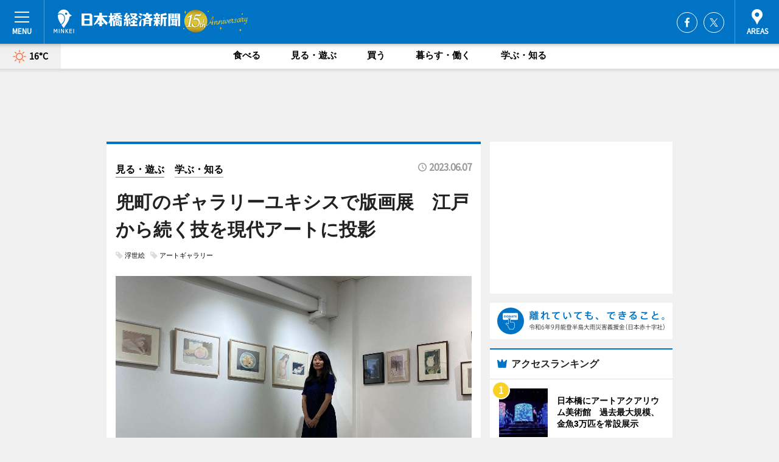

--- FILE ---
content_type: text/html; charset=utf-8
request_url: https://nihombashi.keizai.biz/headline/1998/
body_size: 68365
content:
<!DOCTYPE HTML>
<html>
<head>
<meta http-equiv="Content-Type" content="text/html; charset=utf-8">
<meta name="viewport" content="width=device-width,initial-scale=1,minimum-scale=1,maximum-scale=1,user-scalable=no">
<title>兜町のギャラリーユキシスで版画展　江戸から続く技を現代アートに投影 - 日本橋経済新聞</title>

<meta name="keywords" content="日本橋,経済,新聞,ニュース,カルチャー">
<meta name="description" content="兜町のアートギャラリー「YUKI-SIS（ユキシス）」（中央区日本橋茅場町1）で6月10日、現代木版画家湯浅克俊さんの作品展「Fragmentary（フラグメンタリー）」が始まる。">
<meta property="fb:app_id" content="523533521044311">
<meta property="fb:admins" content="100001334499453">
<meta property="og:site_name" content="日本橋経済新聞">
<meta property="og:locale" content="ja_JP">
<meta property="og:type" content="article">
<meta name="twitter:card" content="summary_large_image">
<meta name="twitter:site" content="@minkei">
<meta property="og:title" content="兜町のギャラリーユキシスで版画展　江戸から続く技を現代アートに投影">
<meta name="twitter:title" content="兜町のギャラリーユキシスで版画展　江戸から続く技を現代アートに投影">
<link rel="canonical" href="https://nihombashi.keizai.biz/headline/1998/">
<meta property="og:url" content="https://nihombashi.keizai.biz/headline/1998/">
<meta name="twitter:url" content="https://nihombashi.keizai.biz/headline/1998/">
<meta property="og:description" content="兜町のアートギャラリー「YUKI-SIS（ユキシス）」（中央区日本橋茅場町1）で6月10日、現代木版画家湯浅克俊さんの作品展「Fragmentary（フラグメンタリー）」が始まる。">
<meta name="twitter:description" content="兜町のアートギャラリー「YUKI-SIS（ユキシス）」（中央区日本橋茅場町1）で6月10日、現代木版画家湯浅克俊さんの作品展「Fragmentary（フラグメンタリー）」が始まる。">
<meta property="og:image" content="https://images.keizai.biz/nihombashi_keizai/headline/1686144364_photo.jpg">
<meta name="twitter:image" content="https://images.keizai.biz/nihombashi_keizai/headline/1686144364_photo.jpg">
<link href="https://images.keizai.biz/favicon.ico" rel="shortcut icon">
<link href="https://ex.keizai.biz/common.8.3.0/css.1.0.6/common.min.css?1768573245" rel="stylesheet" type="text/css">
<link href="https://ex.keizai.biz/common.8.3.0/css.1.0.6/single.min.css?1768573245" rel="stylesheet" type="text/css">
<link href="https://nihombashi.keizai.biz/css/style.css" rel="stylesheet" type="text/css">
<link href="https://ex.keizai.biz/common.8.3.0/css.1.0.6/all.min.css" rel="stylesheet" type="text/css">
<link href="https://fonts.googleapis.com/css?family=Source+Sans+Pro" rel="stylesheet">
<link href="https://cdn.jsdelivr.net/npm/yakuhanjp@3.0.0/dist/css/yakuhanjp.min.css" rel=”preload” as="stylesheet" type="text/css">
<link href="https://ex.keizai.biz/common.8.3.0/css.1.0.6/print.min.css" media="print" rel="stylesheet" type="text/css">
<script>
var microadCompass = microadCompass || {};
microadCompass.queue = microadCompass.queue || [];
</script>
<script charset="UTF-8" src="//j.microad.net/js/compass.js" onload="new microadCompass.AdInitializer().initialize();" async></script>
<script type="text/javascript">
var PWT={};
var pbjs = pbjs || {};
pbjs.que = pbjs.que || [];
var googletag = googletag || {};
googletag.cmd = googletag.cmd || [];
var gptRan = false;
PWT.jsLoaded = function(){
    if(!location.hostname.match(/proxypy.org|printwhatyoulike.com/)){
        loadGPT();
    }
};
var loadGPT = function(){
    if (!gptRan) {
        gptRan = true;
        var gads = document.createElement('script');
        var useSSL = 'https:' == document.location.protocol;
        gads.src = (useSSL ? 'https:' : 'http:') + '//securepubads.g.doubleclick.net/tag/js/gpt.js';
        gads.async = true;
        var node = document.getElementsByTagName('script')[0];
        node.parentNode.insertBefore(gads, node);
        var pbjsEl = document.createElement("script");
        pbjsEl.type = "text/javascript";
        pbjsEl.src = "https://anymind360.com/js/2131/ats.js";
        var pbjsTargetEl = document.getElementsByTagName("head")[0];
        pbjsTargetEl.insertBefore(pbjsEl, pbjsTargetEl.firstChild);
    }
};
setTimeout(loadGPT, 500);
</script>
<script type="text/javascript">
(function() {
var purl = window.location.href;
var url = '//ads.pubmatic.com/AdServer/js/pwt/157255/3019';
var profileVersionId = '';
if(purl.indexOf('pwtv=')>0){
    var regexp = /pwtv=(.*?)(&|$)/g;
    var matches = regexp.exec(purl);
    if(matches.length >= 2 && matches[1].length > 0){
    profileVersionId = '/'+matches[1];
    }
}
var wtads = document.createElement('script');
wtads.async = true;
wtads.type = 'text/javascript';
wtads.src = url+profileVersionId+'/pwt.js';
var node = document.getElementsByTagName('script')[0];
node.parentNode.insertBefore(wtads, node);
})();
</script>
<script>
window.gamProcessed = false;
window.gamFailSafeTimeout = 5e3;
window.reqGam = function () {
    if (!window.gamProcessed) {
        window.gamProcessed = true;
        googletag.cmd.push(function () {
            googletag.pubads().refresh();
        });
    }
};
setTimeout(function () {
    window.reqGam();
}, window.gamFailSafeTimeout);
var googletag = googletag || {};
googletag.cmd = googletag.cmd || [];
googletag.cmd.push(function(){
let issp = false;
let hbSlots = new Array();
let amznSlots = new Array();
const ua = window.navigator.userAgent.toLowerCase();
if (ua.indexOf('iphone') > 0 || ua.indexOf('ipod') > 0 || ua.indexOf('android') > 0 && ua.indexOf('mobile') > 0) {
    issp = true;
}
if (issp === true) {
    amznSlots.push(googletag.defineSlot('/159334285/sp_nihombashi_header_1st', [[320, 100], [320, 50]], 'div-gpt-ad-1576055139196-0').addService(googletag.pubads()));
    hbSlots.push(googletag.defineSlot('/159334285/sp_nihombashi_list_1st', [[336, 280], [300, 250], [320, 100], [320, 50], [200, 200], 'fluid'], 'div-gpt-ad-1580717788210-0').addService(googletag.pubads()));
    hbSlots.push(googletag.defineSlot('/159334285/sp_nihombashi_inarticle', ['fluid', [300, 250], [336, 280], [320, 180], [1, 1]], 'div-gpt-ad-1576055195029-0').addService(googletag.pubads()));
    hbSlots.push(googletag.defineSlot('/159334285/sp_nihombashi_footer_1st', ['fluid', [300, 250], [336, 280], [320, 100], [320, 50], [200, 200]], 'div-gpt-ad-1576055033248-0').addService(googletag.pubads()));
    hbSlots.push(googletag.defineSlot('/159334285/sp_nihombashi_footer_2nd', [[300, 250], 'fluid', [336, 280], [320, 180], [320, 100], [320, 50], [200, 200]], 'div-gpt-ad-1576037774006-0').addService(googletag.pubads()));
    hbSlots.push(googletag.defineSlot('/159334285/sp_nihombashi_footer_3rd', [[300, 250], [336, 280], [320, 100], [320, 50], [200, 200], 'fluid'], 'div-gpt-ad-1576055085577-0').addService(googletag.pubads()));
    hbSlots.push(googletag.defineSlot('/159334285/sp_nihombashi_overlay', [320, 50], 'div-gpt-ad-1584427815478-0').addService(googletag.pubads()));
    hbSlots.push(googletag.defineSlot('/159334285/sp_nihombashi_infeed_1st', ['fluid', [320, 100], [300, 100]], 'div-gpt-ad-1580370696425-0').addService(googletag.pubads()));
    hbSlots.push(googletag.defineSlot('/159334285/sp_nihombashi_infeed_2st', [[300, 100], 'fluid', [320, 100]], 'div-gpt-ad-1580370846543-0').addService(googletag.pubads()));
    hbSlots.push(googletag.defineSlot('/159334285/sp_nihombashi_infeed_3rd', [[300, 100], 'fluid', [320, 100]], 'div-gpt-ad-1580370937978-0').addService(googletag.pubads()));
} else {
    amznSlots.push(googletag.defineSlot('/159334285/pc_nihombashi_header_1st', [[728, 90], [750, 100], [970, 90]], 'div-gpt-ad-1576054393576-0').addService(googletag.pubads()));
    amznSlots.push(googletag.defineSlot('/159334285/pc_nihombashi_right_1st', ['fluid', [300, 250]], 'div-gpt-ad-1576054711791-0').addService(googletag.pubads()));
    hbSlots.push(googletag.defineSlot('/159334285/pc_nihombashi_right_2nd', ['fluid', [300, 250], [200, 200]], 'div-gpt-ad-1576054772252-0').addService(googletag.pubads()));
    hbSlots.push(googletag.defineSlot('/159334285/pc_nihombashi_inarticle', ['fluid', [300, 250], [336, 280]], 'div-gpt-ad-1576054895453-0').addService(googletag.pubads()));
    hbSlots.push(googletag.defineSlot('/159334285/pc_nihombashi_right_3rd', [[300, 250], 'fluid', [300, 600], [160, 600], [200, 200]], 'div-gpt-ad-1576054833870-0').addService(googletag.pubads()));
    amznSlots.push(googletag.defineSlot('/159334285/pc_nihombashi_left_1st', ['fluid', [300, 250]], 'div-gpt-ad-1576037145616-0'). addService(googletag.pubads()));
    hbSlots.push(googletag.defineSlot('/159334285/pc_nihombashi_infeed_1st', ['fluid'], 'div-gpt-ad-1580370696425-0').addService(googletag.pubads()));
    hbSlots.push(googletag.defineSlot('/159334285/pc_nihombashi_infeed_2st', ['fluid'], 'div-gpt-ad-1580370846543-0').addService(googletag.pubads()));
    hbSlots.push(googletag.defineSlot('/159334285/pc_nihombashi_infeed_3rd', ['fluid'], 'div-gpt-ad-1580370937978-0').addService(googletag.pubads()));
}

if (!googletag.pubads().isInitialLoadDisabled()) {
    googletag.pubads().disableInitialLoad();
}
googletag.pubads().enableSingleRequest();
googletag.pubads().collapseEmptyDivs();
googletag.enableServices();
googletag.pubads().refresh(amznSlots);
googletag.pubads().addEventListener('slotRequested', function(event) {
var elemId = event.slot.getSlotElementId();
for (var i = 0; i < hbSlots.length; i++) {
    if (hbSlots[i].getSlotElementId() == elemId) {
        window.gamProcessed = true;
    }
}
});
});
</script>
<script async src="//pagead2.googlesyndication.com/pagead/js/adsbygoogle.js"></script>
<script src="https://cdn.gmossp-sp.jp/ads/receiver.js"></script>
<script type="text/javascript">
window._taboola = window._taboola || [];
_taboola.push({article:'auto'});
! function(e, f, u, i) {
if (!document.getElementById(i)) {
e.async = 1;
e.src = u;
e.id = i;
f.parentNode.insertBefore(e, f);
}
}(document.createElement('script'),
document.getElementsByTagName('script')[0],
'//cdn.taboola.com/libtrc/minkeijapan-network/loader.js',
'tb_loader_script');
if (window.performance && typeof window.performance.mark == 'function')
{window.performance.mark('tbl_ic');}
</script>
</head>
<body>

<div id="wrap">
<div id="header">
<div class="inner">
<div id="menuBtn"><span></span></div>
<h1 class="logo"><a href="https://nihombashi.keizai.biz/">日本橋経済新聞</a></h1>
<div id="areasBtn"><span></span></div>
<ul class="sns">
<li class="fb"><a href="https://www.facebook.com/pages/日本橋経済新聞/143143785732393" target="_blank">Facebook</a></li><li class="tw"><a href="https://twitter.com/nihombashibiz" target="_blank">Twitter</a></li></ul>
</div>
</div>
<div id="gNavi">
<div id="weather"><a href="https://nihombashi.keizai.biz/weather/"><img src="https://images.keizai.biz/img/weather/100.svg" alt=""><span>16°C</span></a></div>
<div class="link">
<ul>
<li><a href="https://nihombashi.keizai.biz/gourmet/archives/1/">食べる</a></li>
<li><a href="https://nihombashi.keizai.biz/play/archives/1/">見る・遊ぶ</a></li>
<li><a href="https://nihombashi.keizai.biz/shopping/archives/1/">買う</a></li>
<li><a href="https://nihombashi.keizai.biz/life/archives/1/">暮らす・働く</a></li>
<li><a href="https://nihombashi.keizai.biz/study/archives/1/">学ぶ・知る</a></li>
</ul>
</div>
</div>
<div id="topBnr">
<script>
const spw = 430;
const hbnr = document.createElement('div');
const cbnr = document.createElement('div');
if (screen.width <= spw) {
    hbnr.classList.add("bnrW320");
    cbnr.setAttribute('id', 'div-gpt-ad-1576055139196-0');
} else {
    hbnr.classList.add("bnrWPC");
    cbnr.setAttribute('id', 'div-gpt-ad-1576054393576-0');
}
hbnr.appendChild(cbnr);
document.currentScript.parentNode.appendChild(hbnr);
if (screen.width <= spw) {
    googletag.cmd.push(function() { googletag.display('div-gpt-ad-1576055139196-0'); });
} else {
    googletag.cmd.push(function() { googletag.display('div-gpt-ad-1576054393576-0'); });
}
</script>
</div>

<div id="container">
<div class="contents" id="topBox">
<div class="box">
<div class="ttl">
<span class="play"><a href="https://nihombashi.keizai.biz/play/archives/1/">見る・遊ぶ</a></span>
<span class="study"><a href="https://nihombashi.keizai.biz/study/archives/1/">学ぶ・知る</a></span>
<time>2023.06.07</time>
<h1>兜町のギャラリーユキシスで版画展　江戸から続く技を現代アートに投影</h1>
</div>
<ul class="tagList">
<li><a href="https://nihombashi.keizai.biz/tag.php?name=浮世絵&amp;from=1">浮世絵</a></li>
<li><a href="https://nihombashi.keizai.biz/tag.php?name=アートギャラリー&amp;from=1">アートギャラリー</a></li>
</ul>
<div class="main">
<img src="https://images.keizai.biz/nihombashi_keizai/headline/1686144364_photo.jpg" alt="ギャラリーユキシスオーナーの寺嶋由起さん">
<h2>ギャラリーユキシスオーナーの寺嶋由起さん</h2>
</div>
<div class="gallery">
<ul>
<li>
<a href="https://nihombashi.keizai.biz/photoflash/2648/"><img src="https://images.keizai.biz/nihombashi_keizai/photonews/1686144463.jpg" alt=""></a>
</li>
<li>
<a href="https://nihombashi.keizai.biz/photoflash/2647/"><img src="https://images.keizai.biz/nihombashi_keizai/photonews/1686143890.jpg" alt=""></a>
</li>
</ul>
</div>
<script>var _puri = "https://nihombashi.keizai.biz/headline/1998/";</script>
<div class="snsArea">
<ul>
<li class="fb"><a href="https://www.facebook.com/share.php?u=https://nihombashi.keizai.biz/headline/1998/" class="popup" target="_blank"></a><span id="fb_count"><p id="fb_count_num">0</p></span></li>
<li class="tw"><a href="https://twitter.com/intent/tweet?url=https://nihombashi.keizai.biz/headline/1998/&text=兜町のギャラリーユキシスで版画展　江戸から続く技を現代アートに投影" class="popup" target="_blank"></a></li>
<li class="line"><a href="https://line.me/R/msg/text/?%E5%85%9C%E7%94%BA%E3%81%AE%E3%82%AE%E3%83%A3%E3%83%A9%E3%83%AA%E3%83%BC%E3%83%A6%E3%82%AD%E3%82%B7%E3%82%B9%E3%81%A7%E7%89%88%E7%94%BB%E5%B1%95%E3%80%80%E6%B1%9F%E6%88%B8%E3%81%8B%E3%82%89%E7%B6%9A%E3%81%8F%E6%8A%80%E3%82%92%E7%8F%BE%E4%BB%A3%E3%82%A2%E3%83%BC%E3%83%88%E3%81%AB%E6%8A%95%E5%BD%B1%0d%0ahttps%3A%2F%2Fnihombashi.keizai.biz%2Fheadline%2F1998%2F" class="popup" target="_blank"></a></li>
<li class="htn"><a href="http://b.hatena.ne.jp/entry/https://nihombashi.keizai.biz/headline/1998/" target="_blank"></a><span id="htn_count">&nbsp;</span></li>
</ul>
</div>
<div class="txt">
<div class="img">
<p>　兜町のアートギャラリー「YUKI-SIS（ユキシス）」（中央区日本橋茅場町1）で6月10日、現代木版画家湯浅克俊さんの作品展「Fragmentary（フラグメンタリー）」が始まる。 </p>
<p><a href="https://nihombashi.keizai.biz/photoflash/2647/" class="photo">2メートル×3メートルの大型作品「Summer snow」</a></p>
<div class="bnr">
<script>
const _bnr = document.createElement('div');
if (screen.width <= spw) {
  _bnr.setAttribute('id', 'div-gpt-ad-1576055195029-0');
} else {
  _bnr.setAttribute('id', 'div-gpt-ad-1576054895453-0');
}
document.currentScript.parentNode.appendChild(_bnr);
if (screen.width <= spw) {
  googletag.cmd.push(function() { googletag.display('div-gpt-ad-1576055195029-0'); });
} else {
  googletag.cmd.push(function() { googletag.display('div-gpt-ad-1576054895453-0'); });
}
</script>
<span>［広告］</span></div>
<p>　「フラグメンタリー」は、英語で「さまざまな断片から形成されたもの」を意味する。展示作品は、江戸時代に広がりをみせた浮世絵に始まる「木版画」の伝統技法を採用する。ギャラリ―オーナーの寺嶋由紀さんによると、木版画はかつて「作画、彫り、刷り」とそれぞれ分業していたが、湯浅さんは全行程を一人で行い、自ら撮影したデジタル写真を素材に、彫刻刀で手彫りし、バレンで手刷りして作品化しているという。</p>
<p>　作品は新作をはじめ、2022年にFranz Gertsch（フランツ・ゲルチュ）美術館（スイス）と金沢21世紀美術館（石川県）で展示した2メートル×3メートルの大型作品「Summer snow（サマースノウ）」を含む10点を展示する。湯浅さんは「『Summer snow』は今回初めてギャラリースペースで展示する。大きな美術館とはまた違った味わいがあるので、じかに見てほしい」と話す。</p>
<p>　同ギャラリーは、オーナーの寺嶋さんが5月に約10年を過ごした日本橋三越駅周辺から移転した。店舗面積は23坪で、同ビル1階の現代美術画廊「ベイスギャラリー」アドバイザーの大西利勝さんからの紹介をきっかけに移転したという。同ビルで長らく空室だった2階部分には現在、2023年3月に閉館したアーツ千代田から移転した「ARTDYNE（アートダイン）」と「ex-chamber（エックスチャンバー）museum」が入居している。  　</p>
<p>　「内見の段階ではまだ何も決めていなかったが、大きな窓から望む川のある風景を見た途端、移転する心づもりになっていた」と寺島さん。「ここに来てからは、いつでも声をかけられる距離に同業者がいることがとても頼もしいし、皆さんのおかげで刺激があってうれしい」とも。 　　　</p>
<p>　展示初日の6月10日は、レセプション（17時～）、仏文学者の桑田光平（くわだこうへい）さんと作家を招きトークセッション（18時～）を行う予定。開催中の営業時間は12時～19時。日曜・月曜定休。期間中は作家が在廊する。7月1日まで。</p>
</div>
</div>
<ul class="btnList article">
<li class="send"><a href="https://nihombashi.keizai.biz/mapnews/1998/">地図を見る</a></li>
</ul>
</div>
<div class="box">
<ul class="thumb related">
<li class="play">
<a href="https://nihombashi.keizai.biz/headline/1990/">
<div class="img"><img src="https://images.keizai.biz/nihombashi_keizai/thumbnail/1677989558_mini.jpg" alt=""></div>
<div class="relbox">
<span>見る・遊ぶ</span>
<h3>日本橋で宮城の日本画家初の個展 震災乗り越え予測困難な時代を優しさで包む（日本橋経済新聞）</h3>
</div>
</a>
</li>
<li class="play">
<a href="https://nihombashi.keizai.biz/headline/1986/">
<div class="img"><img src="https://images.keizai.biz/nihombashi_keizai/thumbnail/1676850970_mini.jpg" alt=""></div>
<div class="relbox">
<span>見る・遊ぶ</span>
<h3>「日本橋アナーキー文化センター」で第4期展示 4人の新鋭アーティスト紹介（日本橋経済新聞）</h3>
</div>
</a>
</li>
</ul>
<ul class="thumb related nb">
<li class="study">
<a href="https://nihombashi.keizai.biz/headline/1983/">
<div class="img"><img src="https://images.keizai.biz/nihombashi_keizai/thumbnail/1674736787_mini.jpg" alt=""></div>
<div class="relbox">
<span>学ぶ・知る</span>
<h3>丸の内・IMTで開館10周年記念展「極楽鳥」 「アート&amp;サイエンス」コンセプトに展示100点（日本橋経済新聞）</h3>
</div>
</a>
</li>
<li>
<a href="https://nihombashi.keizai.biz/photoflash/1912/">
<div class="img"><img src="https://images.keizai.biz/nihombashi_keizai/photonews/1535723280.jpg" alt=""></div>
<div class="relbox">
<h3>日本橋のギャラリー「ユキシス」で黒坂麻衣個展 生活の記憶を切り出し、描く（日本橋経済新聞）</h3>
<small>関連画像</small>
</div>
</a>
</li>
</ul>
<ul class="thumb related nb">
<li class="play">
<a href="https://nihombashi.keizai.biz/headline/810/">
<div class="img"><img src="https://images.keizai.biz/nihombashi_keizai/thumbnail/1383726034_mini.jpg" alt=""></div>
<div class="relbox">
<span>見る・遊ぶ</span>
<h3>日本橋本町にギャラリー「ユキシス」－アート発信の「磁場」目指す（日本橋経済新聞）</h3>
</div>
</a>
</li>
<li class="link"><div class="sdbox"><a href="http://yuki-sis.com/" target="_blank" class="win">◆YUKI-SIS◆--ユキシス--◆</a></div></li>
</ul>
<ul class="snsList">
<li>
<a href="https://twitter.com/share" class="twitter-share-button popup" data-url="https://nihombashi.keizai.biz/headline/1998/" data-text="兜町のギャラリーユキシスで版画展　江戸から続く技を現代アートに投影" data-lang="ja"></a><script>!function(d,s,id){var js,fjs=d.getElementsByTagName(s)[0],p='https';if(!d.getElementById(id)){js=d.createElement(s);js.id=id;js.src=p+'://platform.twitter.com/widgets.js';fjs.parentNode.insertBefore(js,fjs);}}(document, 'script', 'twitter-wjs');</script>
</li>
<li>
<div id="fb-root"></div>
<script async defer crossorigin="anonymous" src="https://connect.facebook.net/ja_JP/sdk.js#xfbml=1&version=v9.0&appId=523533521044311&autoLogAppEvents=1" nonce="mlP5kZZA"></script>
<div class="fb-share-button" data-href="https://nihombashi.keizai.biz/headline/1998/" data-layout="button_count" data-size="small"><a target="_blank" href="https://www.facebook.com/sharer/sharer.php?u=https%3A%2F%2Fnihombashi.keizai.biz%2Fheadline%2F1998%2F&amp;src=sdkpreparse" class="fb-xfbml-parse-ignore">シェア</a></div>
</li>
<li>
<div class="line-it-button" data-lang="ja" data-type="share-a" data-url="https://nihombashi.keizai.biz/headline/1998/" style="display: none;"></div>
<script src="https://d.line-scdn.net/r/web/social-plugin/js/thirdparty/loader.min.js" async="async" defer="defer"></script>
</li>
<li>
<a href="http://b.hatena.ne.jp/entry/" class="hatena-bookmark-button" data-hatena-bookmark-layout="basic-label-counter" data-hatena-bookmark-lang="ja" data-hatena-bookmark-height="20" title="はてなブックマークに追加"><img src="https://b.st-hatena.com/images/entry-button/button-only@2x.png" alt="はてなブックマークに追加" width="20" height="20" style="border: none;" /></a><script type="text/javascript" src="https://b.st-hatena.com/js/bookmark_button.js" charset="utf-8" async="async"></script>
</li>
</ul>
<div class="pager">
<ul>
<li class="prev"><a href="https://nihombashi.keizai.biz/headline/1997/"><span>前の記事</span></a></li><li class="next"><a href="https://nihombashi.keizai.biz/headline/1999/"><span>次の記事</span></a></li></ul>
</div>
</div>
</div>
<div class="box" style="text-align: center;">
<div id="middleBnr" class="box bnr">
<script>
if (screen.width <= spw) {
    const _cMiddleBnr = document.createElement('div');
    _cMiddleBnr.setAttribute('id', 'div-gpt-ad-1580717788210-0');
    document.currentScript.parentNode.appendChild(_cMiddleBnr);
    googletag.cmd.push(function() { googletag.display('div-gpt-ad-1580717788210-0'); });
}
</script>

</div>
</div>
<div id="info">
<div id="category">

<div class="box latestnews">
<div class="ttl"><h2>最新ニュース</h2></div>
<div class="thumbA">
<a href="https://nihombashi.keizai.biz/headline/2174/">
<div class="img">
<img src="https://images.keizai.biz/nihombashi_keizai/headline/1766070610_photo.jpg" alt="">
</div>
<span>見る・遊ぶ</span>
<h3>ゆかたの老舗「三勝」が企画展　ゆかた意匠を現代の暮らしに再構成</h3>
<p>企画展「三勝謹製 新しい和のかたち展―ゆかた意匠をアートとライフスタイルへ再解釈―」が12月15日、ゆかた問屋「三勝（さんかつ）」（中央区日本橋人形町3）の本社ビル前にある「百年ギャラリー」1階～3階で始まった。</p>
</a>
</div>
<ul class="thumbC">
<li>
<a href="https://nihombashi.keizai.biz/headline/2173/">
<div class="img">
<img src="https://images.keizai.biz/nihombashi_keizai/thumbnail/1765811520_mini.jpg" alt="">
</div>
<div class="block">
<span>買う</span><h3>日本橋経済新聞2025年年間PVランキング1位は「老舗フェス」</h3>
</div>
</a>
</li>
<li>
<a href="https://nihombashi.keizai.biz/headline/2172/">
<div class="img">
<img src="https://images.keizai.biz/nihombashi_keizai/thumbnail/1765289590_mini.jpg" alt="">
</div>
<div class="block">
<span>食べる</span><h3>堀留町の鉄道居酒屋「キハ」が19周年　節目祝い、鉄道ファン集まる</h3>
</div>
</a>
</li>
<li>
<a href="https://nihombashi.keizai.biz/headline/2171/">
<div class="img">
<img src="https://images.keizai.biz/nihombashi_keizai/thumbnail/1765207873_mini.jpg" alt="">
</div>
<div class="block">
<span>学ぶ・知る</span><h3>日本橋「蔦重勉強会」最終回　1年半の締めくくりに観客200人</h3>
</div>
</a>
</li>
<li>
<a href="https://nihombashi.keizai.biz/headline/2170/">
<div class="img">
<img src="https://images.keizai.biz/nihombashi_keizai/thumbnail/1764864178_mini.jpg" alt="">
</div>
<div class="block">
<span>買う</span><h3>丸の内KITTEで中部の伝統工芸祭　講演や実演、九谷焼の絵付け体験も</h3>
</div>
</a>
</li>
<li>
<a href="https://nihombashi.keizai.biz/headline/2169/">
<div class="img">
<img src="https://images.keizai.biz/nihombashi_keizai/thumbnail/1764692918_mini.jpg" alt="">
</div>
<div class="block">
<span>見る・遊ぶ</span><h3>日本橋「貨幣博物館」開館40周年展　過去・現在・未来の「シンカ」をたどる</h3>
</div>
</a>
</li>
<li id="_ads">
<div id='div-gpt-ad-1580370696425-0'>
<script>
googletag.cmd.push(function() { googletag.display('div-gpt-ad-1580370696425-0'); });
</script>
</div>
</li>

</ul>
<div class="more"><a href="https://nihombashi.keizai.biz/headline/archives/1/"><span>もっと見る</span></a></div>
</div>
<div class="box">
<div id="taboola-below-article-thumbnails"></div>
<script type="text/javascript">
window._taboola = window._taboola || [];
_taboola.push({
mode: 'thumbnails-a',
container: 'taboola-below-article-thumbnails',
placement: 'Below Article Thumbnails',
target_type: 'mix'
});
</script>
</div>
<div class="box study">
<div class="ttl"><h2>学ぶ・知る</h2></div>
<div class="thumbA">
<a href="https://nihombashi.keizai.biz/headline/2174/">
<div class="img"><img class="lazy" src="https://images.keizai.biz/img/extras/noimage.png" data-src="https://images.keizai.biz/nihombashi_keizai/headline/1766070610_photo.jpg" alt=""></div>
<span>学ぶ・知る</span>
<h3>ゆかたの老舗「三勝」が企画展　ゆかた意匠を現代の暮らしに再構成</h3>
<p>企画展「三勝謹製 新しい和のかたち展―ゆかた意匠をアートとライフスタイルへ再解釈―」が12月15日、ゆかた問屋「三勝（さんかつ）」（中央区日本橋人形町3）の本社ビル前にある「百年ギャラリー」1階～3階で始まった。</p>
</a>
</div>
<ul class="thumbC">
<li>
<a href="https://nihombashi.keizai.biz/headline/2173/">
<div class="img"><img class="lazy" src="https://images.keizai.biz/img/extras/noimage.png" data-src="https://images.keizai.biz/nihombashi_keizai/headline/1765811520.jpg" alt=""></div>
<div class="block">
<span>学ぶ・知る</span>
<h3>日本橋経済新聞2025年年間PVランキング1位は「老舗フェス」</h3>
</div>
</a>
</li>
<li>
<a href="https://nihombashi.keizai.biz/headline/2171/">
<div class="img"><img class="lazy" src="https://images.keizai.biz/img/extras/noimage.png" data-src="https://images.keizai.biz/nihombashi_keizai/headline/1765207873.jpg" alt=""></div>
<div class="block">
<span>学ぶ・知る</span>
<h3>日本橋「蔦重勉強会」最終回　1年半の締めくくりに観客200人</h3>
</div>
</a>
</li>
<li>
<a href="https://nihombashi.keizai.biz/headline/2170/">
<div class="img"><img class="lazy" src="https://images.keizai.biz/img/extras/noimage.png" data-src="https://images.keizai.biz/nihombashi_keizai/headline/1764864178.jpg" alt=""></div>
<div class="block">
<span>学ぶ・知る</span>
<h3>丸の内KITTEで中部の伝統工芸祭　講演や実演、九谷焼の絵付け体験も</h3>
</div>
</a>
</li>
<li id="_ads15">
<div id='div-gpt-ad-1580370846543-0'>
<script>
googletag.cmd.push(function() { googletag.display('div-gpt-ad-1580370846543-0'); });
</script>
</div>
</li>

</ul>
<div class="more"><a href="https://nihombashi.keizai.biz/study/archives/1/"><span>もっと見る</span></a></div>
</div>
<script>
if (screen.width <= spw) {
    const _bnr = document.createElement('div');
    const _cbnr = document.createElement('div');
    _bnr.classList.add('box', 'oauth', 'sp');
    _cbnr.setAttribute('id', 'div-gpt-ad-1580370696425-0');
    _bnr.appendChild(_cbnr);
    document.currentScript.parentNode.appendChild(_bnr);
    googletag.cmd.push(function() { googletag.display('div-gpt-ad-1580370696425-0'); });
}
</script>
<div class="box shopping">
<div class="ttl"><h2>買う</h2></div>
<div class="thumbA">
<a href="https://nihombashi.keizai.biz/headline/2174/">
<div class="img"><img class="lazy" src="https://images.keizai.biz/img/extras/noimage.png" data-src="https://images.keizai.biz/nihombashi_keizai/headline/1766070610_photo.jpg" alt=""></div>
<span>買う</span>
<h3>ゆかたの老舗「三勝」が企画展　ゆかた意匠を現代の暮らしに再構成</h3>
<p>企画展「三勝謹製 新しい和のかたち展―ゆかた意匠をアートとライフスタイルへ再解釈―」が12月15日、ゆかた問屋「三勝（さんかつ）」（中央区日本橋人形町3）の本社ビル前にある「百年ギャラリー」1階～3階で始まった。</p>
</a>
</div>
<ul class="thumbC">
<li>
<a href="https://nihombashi.keizai.biz/headline/2173/">
<div class="img"><img class="lazy" src="https://images.keizai.biz/img/extras/noimage.png" data-src="https://images.keizai.biz/nihombashi_keizai/headline/1765811520.jpg" alt=""></div>
<div class="block">
<span>買う</span>
<h3>日本橋経済新聞2025年年間PVランキング1位は「老舗フェス」</h3>
</div>
</a>
</li>
<li>
<a href="https://nihombashi.keizai.biz/headline/2170/">
<div class="img"><img class="lazy" src="https://images.keizai.biz/img/extras/noimage.png" data-src="https://images.keizai.biz/nihombashi_keizai/headline/1764864178.jpg" alt=""></div>
<div class="block">
<span>買う</span>
<h3>丸の内KITTEで中部の伝統工芸祭　講演や実演、九谷焼の絵付け体験も</h3>
</div>
</a>
</li>
<li>
<a href="https://nihombashi.keizai.biz/headline/2165/">
<div class="img"><img class="lazy" src="https://images.keizai.biz/img/extras/noimage.png" data-src="https://images.keizai.biz/nihombashi_keizai/headline/1762999981.jpg" alt=""></div>
<div class="block">
<span>買う</span>
<h3>山本海苔店が「新本店」開設　イートイン「手巻き YAMAMOTO」併設</h3>
</div>
</a>
</li>
<li id="_ads25">
<div id='div-gpt-ad-1580370937978-0'>
<script>
googletag.cmd.push(function() { googletag.display('div-gpt-ad-1580370937978-0'); });
</script>
</div>
</li>

</ul>
<div class="more"><a href="https://nihombashi.keizai.biz/shopping/archives/1/"><span>もっと見る</span></a></div>
</div>
<script>
if (screen.width <= spw) {
    const _bnr = document.createElement('div');
    const _cbnr = document.createElement('div');
    _bnr.classList.add('rb', 'sp');
    _cbnr.setAttribute('id', 'div-gpt-ad-1576037774006-0');
    _bnr.appendChild(_cbnr);
    document.currentScript.parentNode.appendChild(_bnr);
    googletag.cmd.push(function() { googletag.display('div-gpt-ad-1576037774006-0'); });
}
</script>
<div class="box play">
<div class="ttl"><h2>見る・遊ぶ</h2></div>
<div class="thumbA">
<a href="https://nihombashi.keizai.biz/headline/2174/">
<div class="img"><img class="lazy" src="https://images.keizai.biz/img/extras/noimage.png" data-src="https://images.keizai.biz/nihombashi_keizai/headline/1766070610_photo.jpg" alt=""></div>
<span>見る・遊ぶ</span>
<h3>ゆかたの老舗「三勝」が企画展　ゆかた意匠を現代の暮らしに再構成</h3>
<p>企画展「三勝謹製 新しい和のかたち展―ゆかた意匠をアートとライフスタイルへ再解釈―」が12月15日、ゆかた問屋「三勝（さんかつ）」（中央区日本橋人形町3）の本社ビル前にある「百年ギャラリー」1階～3階で始まった。</p>
</a>
</div>
<ul class="thumbC">
<li>
<a href="https://nihombashi.keizai.biz/headline/2172/">
<div class="img"><img class="lazy" src="https://images.keizai.biz/img/extras/noimage.png" data-src="https://images.keizai.biz/nihombashi_keizai/headline/1765289590.jpg" alt=""></div>
<div class="block">
<span>見る・遊ぶ</span>
<h3>堀留町の鉄道居酒屋「キハ」が19周年　節目祝い、鉄道ファン集まる</h3>
</div>
</a>
</li>
<li>
<a href="https://nihombashi.keizai.biz/headline/2169/">
<div class="img"><img class="lazy" src="https://images.keizai.biz/img/extras/noimage.png" data-src="https://images.keizai.biz/nihombashi_keizai/headline/1764692918.jpg" alt=""></div>
<div class="block">
<span>見る・遊ぶ</span>
<h3>日本橋「貨幣博物館」開館40周年展　過去・現在・未来の「シンカ」をたどる</h3>
</div>
</a>
</li>
<li>
<a href="https://nihombashi.keizai.biz/headline/2166/">
<div class="img"><img class="lazy" src="https://images.keizai.biz/img/extras/noimage.png" data-src="https://images.keizai.biz/nihombashi_keizai/headline/1764144292.jpg" alt=""></div>
<div class="block">
<span>見る・遊ぶ</span>
<h3>有便堂と三越で日本橋学生工房が写真展　「うつりゆく街と記憶」を紹介</h3>
</div>
</a>
</li>
<li>
<a href="https://nihombashi.keizai.biz/headline/2164/">
<div class="img"><img class="lazy" src="https://images.keizai.biz/img/extras/noimage.png" data-src="https://images.keizai.biz/nihombashi_keizai/headline/1762267712.jpg" alt=""></div>
<div class="block">
<span>見る・遊ぶ</span>
<h3>日本橋、福徳の森で音楽と日本酒楽しむイベント　DJ5人と全国16蔵集結</h3>
</div>
</a>
</li>

</ul>
<div class="more"><a href="https://nihombashi.keizai.biz/play/archives/1/"><span>もっと見る</span></a></div>
</div>
<script>
if (screen.width <= spw) {
    const _bnr = document.createElement('div');
    const _cbnr = document.createElement('div');
    _bnr.classList.add('rb', 'sp', 'thd');
    _cbnr.setAttribute('id', 'div-gpt-ad-1576055085577-0');
    _bnr.appendChild(_cbnr);
    document.currentScript.parentNode.appendChild(_bnr);
    googletag.cmd.push(function() { googletag.display('div-gpt-ad-1576055085577-0'); });
}
</script>
<div class="box life hdSP">
<div class="ttl"><h2>暮らす・働く</h2></div>
<div class="thumbA">
<a href="https://nihombashi.keizai.biz/headline/2173/">
<div class="img"><img class="lazy" src="https://images.keizai.biz/img/extras/noimage.png" data-src="https://images.keizai.biz/nihombashi_keizai/headline/1765811520_photo.jpg" alt=""></div>
<span>暮らす・働く</span>
<h3>日本橋経済新聞2025年年間PVランキング1位は「老舗フェス」</h3>
<p>日本橋経済新聞の2025年年間PV（ページビュー）ランキング1位は、今年で4回目を迎えた「老舗フェス」の様子を伝える記事だった。</p>
</a>
</div>
<ul class="thumbC">
<li>
<a href="https://nihombashi.keizai.biz/headline/2170/">
<div class="img"><img class="lazy" src="https://images.keizai.biz/img/extras/noimage.png" data-src="https://images.keizai.biz/nihombashi_keizai/headline/1764864178.jpg" alt=""></div>
<div class="block">
<span>暮らす・働く</span>
<h3>丸の内KITTEで中部の伝統工芸祭　講演や実演、九谷焼の絵付け体験も</h3>
</div>
</a>
</li>
<li>
<a href="https://nihombashi.keizai.biz/headline/2168/">
<div class="img"><img class="lazy" src="https://images.keizai.biz/img/extras/noimage.png" data-src="https://images.keizai.biz/nihombashi_keizai/headline/1764514077.jpg" alt=""></div>
<div class="block">
<span>暮らす・働く</span>
<h3>日本橋で健康経営セミナー　園芸による職場のウエルビーイング紹介</h3>
</div>
</a>
</li>
<li>
<a href="https://nihombashi.keizai.biz/headline/2165/">
<div class="img"><img class="lazy" src="https://images.keizai.biz/img/extras/noimage.png" data-src="https://images.keizai.biz/nihombashi_keizai/headline/1762999981.jpg" alt=""></div>
<div class="block">
<span>暮らす・働く</span>
<h3>山本海苔店が「新本店」開設　イートイン「手巻き YAMAMOTO」併設</h3>
</div>
</a>
</li>
<li>
<a href="https://nihombashi.keizai.biz/headline/2161/">
<div class="img"><img class="lazy" src="https://images.keizai.biz/img/extras/noimage.png" data-src="https://images.keizai.biz/nihombashi_keizai/headline/1761901386.jpg" alt=""></div>
<div class="block">
<span>暮らす・働く</span>
<h3>日本橋で「SPACE WEEK 2025」　宇宙ビジネス最前線集まる</h3>
</div>
</a>
</li>

</ul>
<div class="more"><a href="https://nihombashi.keizai.biz/life/archives/1/"><span>もっと見る</span></a></div>
</div>
<div class="box gourmet hdSP">
<div class="ttl"><h2>食べる</h2></div>
<div class="thumbA">
<a href="https://nihombashi.keizai.biz/headline/2172/">
<div class="img"><img class="lazy" src="https://images.keizai.biz/img/extras/noimage.png" data-src="https://images.keizai.biz/nihombashi_keizai/headline/1765289590_photo.jpg" alt=""></div>
<span>食べる</span>
<h3>堀留町の鉄道居酒屋「キハ」が19周年　節目祝い、鉄道ファン集まる</h3>
<p>鉄道居酒屋「キハ」（中央区日本橋堀留町1）が12月6日、オープン19周年記念パーティーを開いた。</p>
</a>
</div>
<ul class="thumbC">
<li>
<a href="https://nihombashi.keizai.biz/headline/2165/">
<div class="img"><img class="lazy" src="https://images.keizai.biz/img/extras/noimage.png" data-src="https://images.keizai.biz/nihombashi_keizai/headline/1762999981.jpg" alt=""></div>
<div class="block">
<span>食べる</span>
<h3>山本海苔店が「新本店」開設　イートイン「手巻き YAMAMOTO」併設</h3>
</div>
</a>
</li>
<li>
<a href="https://nihombashi.keizai.biz/headline/2164/">
<div class="img"><img class="lazy" src="https://images.keizai.biz/img/extras/noimage.png" data-src="https://images.keizai.biz/nihombashi_keizai/headline/1762267712.jpg" alt=""></div>
<div class="block">
<span>食べる</span>
<h3>日本橋、福徳の森で音楽と日本酒楽しむイベント　DJ5人と全国16蔵集結</h3>
</div>
</a>
</li>
<li>
<a href="https://nihombashi.keizai.biz/headline/2163/">
<div class="img"><img class="lazy" src="https://images.keizai.biz/img/extras/noimage.png" data-src="https://images.keizai.biz/nihombashi_keizai/headline/1762181035.jpg" alt=""></div>
<div class="block">
<span>食べる</span>
<h3>日本橋の老舗弁当店が175周年　感謝フェスで「架空CMソング」披露も</h3>
</div>
</a>
</li>
<li>
<a href="https://nihombashi.keizai.biz/headline/2162/">
<div class="img"><img class="lazy" src="https://images.keizai.biz/img/extras/noimage.png" data-src="https://images.keizai.biz/nihombashi_keizai/headline/1761930987.jpg" alt=""></div>
<div class="block">
<span>食べる</span>
<h3>「COLDRAW 日本橋抽出所」がノンアル新商品販売　日本橋三越のグルメフェアで</h3>
</div>
</a>
</li>
</ul>
<div class="more"><a href="https://nihombashi.keizai.biz/gourmet/archives/1/"><span>もっと見る</span></a></div>
</div>
</div>
<div id="sideCategory">
<div class="side">
<div class="box news">
<div class="ttl"><h3>みん経トピックス</h3></div>
<ul>
<li><a href="http://sapporo.keizai.biz/headline/4942/"><h4>江別に「ペンギンベーカリー」初出店　北海道産小麦のパン80種提供</h4><small>札幌経済新聞</small></a></li>
<li><a href="http://shunan.keizai.biz/headline/2093/"><h4>下松・花岡小の新体カテストに「レノファ山口」アンバサダー山瀬功治さん</h4><small>周南経済新聞</small></a></li>
<li><a href="http://hachioji.keizai.biz/headline/4178/"><h4>八王子の婦人靴店「うさぎや」が閉店へ　73年の歴史に幕</h4><small>八王子経済新聞</small></a></li>
<li><a href="http://mito.keizai.biz/headline/2785/"><h4>那珂湊で人工養殖マサバ「常陸乃国まさば」出荷　海洋高校生が水揚げ作業</h4><small>水戸経済新聞</small></a></li>
<li><a href="http://sumida.keizai.biz/headline/1530/"><h4>墨田区版「地球の歩き方」今夏発行へ　23区内で3例目</h4><small>すみだ経済新聞</small></a></li>
</ul>
</div>
<div class="box news release_list">
<div class="ttl"><h3>プレスリリース</h3></div>
<ul>
<li>
<a href="https://nihombashi.keizai.biz/release/521467/">
<h3>株式会社エムバディジャパン、東京都「UPGRADE with TOKYO」第54回スタートアップピッチイベントにおいて優勝！</h3>
</a>
</li>
<li>
<a href="https://nihombashi.keizai.biz/release/521466/">
<h3>『勝利の女神：NIKKE』より、「マスト：ロマンチックメイド」フィギュアが豪華版と通常版で登場。あみあみ限定特典付きでご案内中。</h3>
</a>
</li>
<li>
<a href="https://nihombashi.keizai.biz/release/521395/">
<h3>ママみらい応援団 × UCHINO子育て家庭を支える「お米寄付」プロジェクトを開始</h3>
</a>
</li>
</ul>
<div class="more"><a href="https://nihombashi.keizai.biz/release/archives/1/"><span>もっと見る</span></a></div>
</div>

<script>
if (screen.width > spw) {
    const _middleBnr = document.createElement('div');
    const _cMiddleBnr = document.createElement('div');
    _middleBnr.classList.add('box', 'rec');
    _cMiddleBnr.setAttribute('id', 'div-gpt-ad-1576037145616-0');
    _middleBnr.appendChild(_cMiddleBnr);
    document.currentScript.parentNode.appendChild(_middleBnr);
    googletag.cmd.push(function() { googletag.display('div-gpt-ad-1576037145616-0'); });
}
</script>
<script async src="https://yads.c.yimg.jp/js/yads-async.js"></script>
<div class="box yads">
<div id="yad"></div>
<script>
window.YJ_YADS = window.YJ_YADS || { tasks: [] };
if (screen.width <= 750) {
    _yads_ad_ds = '46046_265960';
} else {
    _yads_ad_ds = '12295_268899';
}
window.YJ_YADS.tasks.push({
    yads_ad_ds : _yads_ad_ds,
    yads_parent_element : 'yad'
});
</script>
</div>
</div>
</div>
</div>
<div id="side">
<div class="side top">

<script>
const _recBnr = document.createElement('div');
if (screen.width > spw) {
    const _recCbnr = document.createElement('div');
    _recBnr.setAttribute('id', 'recBanner');
    _recBnr.classList.add('box');
    _recBnr.style.marginTop = '0';
    _recBnr.style.height = '250px';
    _recCbnr.style.height = '250px';
    _recCbnr.setAttribute('id', 'div-gpt-ad-1576054711791-0');
    _recBnr.appendChild(_recCbnr);
    document.currentScript.parentNode.appendChild(_recBnr);
    googletag.cmd.push(function() { googletag.display('div-gpt-ad-1576054711791-0'); });
} else {
    _recBnr.style.marginTop = '-15px';
    document.currentScript.parentNode.appendChild(_recBnr);
}
</script>





<div class="box partner">
<a href="https://www.jrc.or.jp/contribute/help/20240925/" target="_blank"><img src="https://images.keizai.biz/img/banners/202409_noto_banner.png" width="300" height="55" alt="離れていても、できること。">
</a>
</div>

<div class="box thumb rank">
<div class="ttl"><h3>アクセスランキング</h3></div>
<ul>
<li class="play">
<a href="https://nihombashi.keizai.biz/headline/1866/">
<div class="img"><img src="https://images.keizai.biz/nihombashi_keizai/headline/1598758983.jpg" alt=""></div>
<div class="sdbox">
<h4>日本橋にアートアクアリウム美術館　過去最大規模、金魚3万匹を常設展示</h4>
</div>
</a>
</li>
<li class="play">
<a href="https://nihombashi.keizai.biz/headline/1869/">
<div class="img"><img src="https://images.keizai.biz/nihombashi_keizai/headline/1600005882.jpg" alt=""></div>
<div class="sdbox">
<h4>丸の内行幸通りなどでアートアワード東京　全国の美大から卒業作品25点選抜</h4>
</div>
</a>
</li>
<li class="gourmet">
<a href="https://nihombashi.keizai.biz/headline/2165/">
<div class="img"><img src="https://images.keizai.biz/nihombashi_keizai/headline/1762999981.jpg" alt=""></div>
<div class="sdbox">
<h4>山本海苔店が「新本店」開設　イートイン「手巻き YAMAMOTO」併設</h4>
</div>
</a>
</li>
<li class="shopping">
<a href="https://nihombashi.keizai.biz/headline/2170/">
<div class="img"><img src="https://images.keizai.biz/nihombashi_keizai/headline/1764864178.jpg" alt=""></div>
<div class="sdbox">
<h4>丸の内KITTEで中部の伝統工芸祭　講演や実演、九谷焼の絵付け体験も</h4>
</div>
</a>
</li>
<li class="play">
<a href="https://nihombashi.keizai.biz/headline/2174/">
<div class="img"><img src="https://images.keizai.biz/nihombashi_keizai/headline/1766070610.jpg" alt=""></div>
<div class="sdbox">
<h4>ゆかたの老舗「三勝」が企画展　ゆかた意匠を現代の暮らしに再構成</h4>
</div>
</a>
</li>
</ul>
<div class="more"><a href="https://nihombashi.keizai.biz/access/"><span>もっと見る</span></a></div>
</div>
<script>
if (screen.width <= spw) {
    const _bnr = document.createElement('div');
    const _cbnr = document.createElement('div');
    _bnr.classList.add('box', 'oauth', 'sp');
    _cbnr.setAttribute('id', 'div-gpt-ad-1576055033248-0');
    _bnr.appendChild(_cbnr);
    document.currentScript.parentNode.appendChild(_bnr);
    googletag.cmd.push(function() { googletag.display('div-gpt-ad-1576055033248-0'); });
}
</script>
<div class="box thumb photo">
<div class="ttl"><h3>フォトフラッシュ</h3></div>
<div class="thumbPhoto">
<a href="https://nihombashi.keizai.biz/photoflash/3081/">
<div class="img"><img src="https://images.keizai.biz/nihombashi_keizai/photonews/1766070064_b.jpg" alt=""></div>
<div class="txt"><p>ゆかたの老舗「三勝」が企画展　ゆかた意匠を現代の暮らしに再構成</p></div>
</a>
</div>
<ul>
<li>
<a href="https://nihombashi.keizai.biz/photoflash/3080/">
<div class="img"><img src="https://images.keizai.biz/nihombashi_keizai/photonews/1766069933.jpg" alt=""></div>
<div class="sdbox">
<h4>ゆかた意匠を現代の暮らしに再構成</h4>
</div>
</a>
</li>
<li>
<a href="https://nihombashi.keizai.biz/photoflash/3079/">
<div class="img"><img src="https://images.keizai.biz/nihombashi_keizai/photonews/1765289576.jpg" alt=""></div>
<div class="sdbox">
<h4>堀留町の鉄道居酒屋「キハ」が19周年　節目祝い、鉄道ファン集まる</h4>
</div>
</a>
</li>
<li>
<a href="https://nihombashi.keizai.biz/photoflash/3078/">
<div class="img"><img src="https://images.keizai.biz/nihombashi_keizai/photonews/1765288978.jpg" alt=""></div>
<div class="sdbox">
<h4>「隠れ名所」の節目祝い常連客集まる</h4>
</div>
</a>
</li>
<li>
<a href="https://nihombashi.keizai.biz/photoflash/3077/">
<div class="img"><img src="https://images.keizai.biz/nihombashi_keizai/photonews/1765207444.jpg" alt=""></div>
<div class="sdbox">
<h4>日本橋で第7回蔦重勉強会　最終回に地元住民など観客200人</h4>
</div>
</a>
</li>
</ul>
<div class="more"><a href="https://nihombashi.keizai.biz/photoflash/archives/1/"><span>もっと見る</span></a></div>
</div>
<script>
if (screen.width > spw) {
    const _bnr = document.createElement('div');
    const _cbnr = document.createElement('div');
    _bnr.classList.add('box', 'oauth');
    _cbnr.setAttribute('id', 'div-gpt-ad-1576054772252-0');
    _bnr.appendChild(_cbnr);
    document.currentScript.parentNode.appendChild(_bnr);
    googletag.cmd.push(function() { googletag.display('div-gpt-ad-1576054772252-0'); });
}
</script>
<div class="box thumb world">
<div class="ttl"><h3>ワールドフォトニュース</h3></div>
<div class="thumbPhoto">
<a href="https://nihombashi.keizai.biz/gpnews/1669968/">
<div class="img"><img src="https://images.keizai.biz/img/gp/m0089005248.jpg" alt=""></div>
<div class="txt"><p>高市首相、１９日夕に記者会見</p></div>
</a>
</div>
<ul>
<li>
<a href="https://nihombashi.keizai.biz/gpnews/1669967/">
<div class="img"><img src="https://images.keizai.biz/img/gp/s0089004722.jpg" alt=""></div>
<div class="sdbox">
<h4>共産・志位氏が衆院選不出馬</h4>
</div>
</a>
</li>
<li>
<a href="https://nihombashi.keizai.biz/gpnews/1669930/">
<div class="img"><img src="https://images.keizai.biz/img/gp/s0089003222.jpg" alt=""></div>
<div class="sdbox">
<h4>両横綱が５勝目</h4>
</div>
</a>
</li>
<li>
<a href="https://nihombashi.keizai.biz/gpnews/1669929/">
<div class="img"><img src="https://images.keizai.biz/img/gp/s0089004156.jpg" alt=""></div>
<div class="sdbox">
<h4>ＦＡ権行使の辰己は残留　プロ野球</h4>
</div>
</a>
</li>
<li>
<a href="https://nihombashi.keizai.biz/gpnews/1669928/">
<div class="img"><img src="https://images.keizai.biz/img/gp/s0089004108.jpg" alt=""></div>
<div class="sdbox">
<h4>小林陵、首位で本戦へ</h4>
</div>
</a>
</li>
</ul>
<div class="more"><a href="https://nihombashi.keizai.biz/gpnews/archives/1/"><span>もっと見る</span></a></div>
</div>
</div>
<script>
if (screen.width > spw) {
    const _bnr = document.createElement('div');
    const _cbnr = document.createElement('div');
    _bnr.classList.add('rb');
    _cbnr.setAttribute('id', 'div-gpt-ad-1576054833870-0');
    _bnr.appendChild(_cbnr);
    document.currentScript.parentNode.appendChild(_bnr);
    googletag.cmd.push(function() { googletag.display('div-gpt-ad-1576054833870-0'); });
}
</script>
</div>
</div>
</div>
<div id="areas">
<div class="bg"></div>
<div class="inner">
<div class="hLogo"><a href="https://minkei.net/">みんなの経済新聞ネットワーク</a></div>
<div class="over">
<div class="box">
<div class="ttl">エリア一覧</div>
<div class="btn">北海道・東北</div>
<ul class="list">
<li><a href="https://kitami.keizai.biz/">北見</a></li>
<li><a href="https://asahikawa.keizai.biz/">旭川</a></li>
<li><a href="https://otaru.keizai.biz/">小樽</a></li>
<li><a href="https://sapporo.keizai.biz/">札幌</a></li>
<li><a href="https://hakodate.keizai.biz/">函館</a></li>
<li><a href="https://aomori.keizai.biz/">青森</a></li>
<li><a href="https://hirosaki.keizai.biz/">弘前</a></li>
<li><a href="https://hachinohe.keizai.biz/">八戸</a></li>
<li><a href="https://morioka.keizai.biz/">盛岡</a></li>
<li><a href="https://sendai.keizai.biz/">仙台</a></li>
<li><a href="https://akita.keizai.biz/">秋田</a></li>
<li><a href="https://yokote.keizai.biz/">横手</a></li>
<li><a href="https://daisen.keizai.biz/">大仙</a></li>
<li><a href="https://fukushima.keizai.biz/">福島</a></li>
</ul>
<div class="btn">関東</div>
<ul class="list">
<li><a href="https://mito.keizai.biz/">水戸</a></li>
<li><a href="https://tsukuba.keizai.biz/">つくば</a></li>
<li><a href="https://ashikaga.keizai.biz/">足利</a></li>
<li><a href="https://utsunomiya.keizai.biz/">宇都宮</a></li>
<li><a href="https://takasaki.keizai.biz/">高崎前橋</a></li>
<li><a href="https://chichibu.keizai.biz/">秩父</a></li>
<li><a href="https://honjo.keizai.biz/">本庄</a></li>
<li><a href="https://kumagaya.keizai.biz/">熊谷</a></li>
<li><a href="https://kawagoe.keizai.biz/">川越</a></li>
<li><a href="https://sayama.keizai.biz/">狭山</a></li>
<li><a href="https://omiya.keizai.biz/">大宮</a></li>
<li><a href="https://urawa.keizai.biz/">浦和</a></li>
<li><a href="https://kawaguchi.keizai.biz/">川口</a></li>
<li><a href="https://kasukabe.keizai.biz/">春日部</a></li>
<li><a href="https://matsudo.keizai.biz/">松戸</a></li>
<li><a href="https://urayasu.keizai.biz/">浦安</a></li>
<li><a href="https://funabashi.keizai.biz/">船橋</a></li>
<li><a href="https://narashino.keizai.biz/">習志野</a></li>
<li><a href="https://chiba.keizai.biz/">千葉</a></li>
<li><a href="https://sotobo.keizai.biz/">外房</a></li>
<li><a href="https://kujukuri.keizai.biz/">九十九里</a></li>
<li><a href="https://machida.keizai.biz/">相模原</a></li>
<li><a href="https://kohoku.keizai.biz/">港北</a></li>
<li><a href="https://www.hamakei.com/">ヨコハマ</a></li>
<li><a href="https://yokosuka.keizai.biz/">横須賀</a></li>
<li><a href="https://zushi-hayama.keizai.biz/">逗子葉山</a></li>
<li><a href="https://kamakura.keizai.biz/">鎌倉</a></li>
<li><a href="https://shonan.keizai.biz/">湘南</a></li>
<li><a href="https://odawara-hakone.keizai.biz/">小田原箱根</a></li>
</ul>
<div class="btn">東京23区</div>
<ul class="list">
<li><a href="https://adachi.keizai.biz/">北千住</a></li>
<li><a href="https://katsushika.keizai.biz/">葛飾</a></li>
<li><a href="https://edogawa.keizai.biz/">江戸川</a></li>
<li><a href="https://koto.keizai.biz/">江東</a></li>
<li><a href="https://sumida.keizai.biz/">すみだ</a></li>
<li><a href="https://asakusa.keizai.biz/">浅草</a></li>
<li><a href="https://bunkyo.keizai.biz/">文京</a></li>
<li><a href="https://akiba.keizai.biz/">アキバ</a></li>
<li><a href="https://nihombashi.keizai.biz/">日本橋</a></li>
<li><a href="https://ginza.keizai.biz/">銀座</a></li>
<li><a href="https://shinbashi.keizai.biz/">新橋</a></li>
<li><a href="https://shinagawa.keizai.biz/">品川</a></li>
<li><a href="https://tokyobay.keizai.biz/">東京ベイ</a></li>
<li><a href="https://roppongi.keizai.biz/">六本木</a></li>
<li><a href="https://akasaka.keizai.biz/">赤坂</a></li>
<li><a href="https://ichigaya.keizai.biz/">市ケ谷</a></li>
<li><a href="https://ikebukuro.keizai.biz/">池袋</a></li>
<li><a href="https://akabane.keizai.biz/">赤羽</a></li>
<li><a href="https://itabashi.keizai.biz/">板橋</a></li>
<li><a href="https://nerima.keizai.biz/">練馬</a></li>
<li><a href="https://takadanobaba.keizai.biz/">高田馬場</a></li>
<li><a href="https://shinjuku.keizai.biz/">新宿</a></li>
<li><a href="https://nakano.keizai.biz/">中野</a></li>
<li><a href="https://koenji.keizai.biz/">高円寺</a></li>
<li><a href="https://kyodo.keizai.biz/">経堂</a></li>
<li><a href="https://shimokita.keizai.biz/">下北沢</a></li>
<li><a href="https://sancha.keizai.biz/">三軒茶屋</a></li>
<li><a href="https://nikotama.keizai.biz/">二子玉川</a></li>
<li><a href="https://jiyugaoka.keizai.biz/">自由が丘</a></li>
<li><a href="https://www.shibukei.com/">シブヤ</a></li>
</ul>
<div class="btn">東京・多摩</div>
<ul class="list">
<li><a href="https://kichijoji.keizai.biz/">吉祥寺</a></li>
<li><a href="https://chofu.keizai.biz/">調布</a></li>
<li><a href="https://tachikawa.keizai.biz/">立川</a></li>
<li><a href="https://hachioji.keizai.biz/">八王子</a></li>
<li><a href="https://machida.keizai.biz/">町田</a></li>
<li><a href="https://nishitama.keizai.biz/">西多摩</a></li>
</ul>
<div class="btn">中部</div>
<ul class="list">
<li><a href="https://kanazawa.keizai.biz/">金沢</a></li>
<li><a href="https://fukui.keizai.biz/">福井</a></li>
<li><a href="https://kofu.keizai.biz/">甲府</a></li>
<li><a href="https://karuizawa.keizai.biz/">軽井沢</a></li>
<li><a href="https://matsumoto.keizai.biz/">松本</a></li>
<li><a href="https://ina.keizai.biz/">伊那</a></li>
<li><a href="https://iida.keizai.biz/">飯田</a></li>
<li><a href="https://mtfuji.keizai.biz/">富士山</a></li>
<li><a href="https://atami.keizai.biz/">熱海</a></li>
<li><a href="https://shimoda.keizai.biz/">伊豆下田</a></li>
<li><a href="https://izu.keizai.biz/">沼津</a></li>
<li><a href="https://hamamatsu.keizai.biz/">浜松</a></li>
<li><a href="https://toyota.keizai.biz/">豊田</a></li>
<li><a href="https://sakae.keizai.biz/">サカエ</a></li>
<li><a href="https://meieki.keizai.biz/">名駅</a></li>
<li><a href="https://iseshima.keizai.biz/">伊勢志摩</a></li>
</ul>
<div class="btn">近畿</div>
<ul class="list">
<li><a href="https://nagahama.keizai.biz/">長浜</a></li>
<li><a href="https://hikone.keizai.biz/">彦根</a></li>
<li><a href="https://omihachiman.keizai.biz/">近江八幡</a></li>
<li><a href="https://biwako-otsu.keizai.biz/">びわ湖大津</a></li>
<li><a href="https://karasuma.keizai.biz/">烏丸</a></li>
<li><a href="https://kyotango.keizai.biz/">京丹後</a></li>
<li><a href="https://nara.keizai.biz/">奈良</a></li>
<li><a href="https://wakayama.keizai.biz/">和歌山</a></li>
<li><a href="https://osakabay.keizai.biz/">大阪ベイ</a></li>
<li><a href="https://higashiosaka.keizai.biz/">東大阪</a></li>
<li><a href="https://abeno.keizai.biz/">あべの</a></li>
<li><a href="https://namba.keizai.biz/">なんば</a></li>
<li><a href="https://semba.keizai.biz/">船場</a></li>
<li><a href="https://kyobashi.keizai.biz/">京橋</a></li>
<li><a href="https://umeda.keizai.biz/">梅田</a></li>
<li><a href="https://amagasaki.keizai.biz/">尼崎</a></li>
<li><a href="https://kobe.keizai.biz/">神戸</a></li>
<li><a href="https://kakogawa.keizai.biz/">加古川</a></li>
<li><a href="https://himeji.keizai.biz/">姫路</a></li>
</ul>
<div class="btn">中国・四国</div>
<ul class="list">
<li><a href="https://tottori.keizai.biz/">鳥取</a></li>
<li><a href="https://unnan.keizai.biz/">雲南</a></li>
<li><a href="https://okayama.keizai.biz/">岡山</a></li>
<li><a href="https://kurashiki.keizai.biz/">倉敷</a></li>
<li><a href="https://hiroshima.keizai.biz/">広島</a></li>
<li><a href="https://shunan.keizai.biz/">周南</a></li>
<li><a href="https://yamaguchi.keizai.biz/">山口宇部</a></li>
<li><a href="https://tokushima.keizai.biz/">徳島</a></li>
<li><a href="https://takamatsu.keizai.biz/">高松</a></li>
<li><a href="https://imabari.keizai.biz/">今治</a></li>
</ul>
<div class="btn">九州</div>
<ul class="list">
<li><a href="https://kokura.keizai.biz/">小倉</a></li>
<li><a href="https://chikuho.keizai.biz/">筑豊</a></li>
<li><a href="https://munakata.keizai.biz/">宗像</a></li>
<li><a href="https://tenjin.keizai.biz/">天神</a></li>
<li><a href="https://hakata.keizai.biz/">博多</a></li>
<li><a href="https://saga.keizai.biz/">佐賀</a></li>
<li><a href="https://nagasaki.keizai.biz/">長崎</a></li>
<li><a href="https://kumamoto.keizai.biz/">熊本</a></li>
<li><a href="https://oita.keizai.biz/">大分</a></li>
<li><a href="https://kitsuki.keizai.biz/">杵築</a></li>
<li><a href="https://miyazaki.keizai.biz/">宮崎</a></li>
<li><a href="https://hyuga.keizai.biz/">日向</a></li>
<li><a href="https://kagoshima.keizai.biz/">鹿児島</a></li>
<li><a href="https://yakushima.keizai.biz/">屋久島</a></li>
<li><a href="https://amami-minamisantou.keizai.biz/">奄美群島南三島</a></li>
<li><a href="https://yambaru.keizai.biz/">やんばる</a></li>
<li><a href="https://ishigaki.keizai.biz/">石垣</a></li>
</ul>
<div class="btn">海外</div>
<ul class="list">
<li><a href="https://taipei.keizai.biz/">台北</a></li>
<li><a href="https://hongkong.keizai.biz/">香港</a></li>
<li><a href="https://bali.keizai.biz/">バリ</a></li>
<li><a href="https://helsinki.keizai.biz/">ヘルシンキ</a></li>
<li><a href="https://vancouver.keizai.biz/">バンクーバー</a></li>
</ul>
<div class="btn">セレクト</div>
<ul class="list">
<li><a href="https://minkei.net/fukkou/archives/1/">復興支援</a></li>
<li><a href="https://minkei.net/ecology/archives/1/">エコロジー</a></li>
<li><a href="https://minkei.net/localfood/archives/1/">ご当地グルメ</a></li>
<li><a href="https://minkei.net/gourmet/archives/1/">グルメ</a></li>
<li><a href="https://minkei.net/gourmet/archives/1/">シネマ</a></li>
<li><a href="https://minkei.net/cinema/archives/1/">アート</a></li>
<li><a href="https://minkei.net/sports/archives/1/">スポーツ</a></li>
<li><a href="https://minkei.net/fashion/archives/1/">ファッション</a></li>
<li><a href="https://minkei.net/zakka/archives/1/">雑貨</a></li>
<li><a href="https://minkei.net/itlife/archives/1/">ITライフ</a></li>
<li><a href="https://minkei.net/train/archives/1/">トレイン</a></li>
<li><a href="https://expo2025.news/">万博</a></li>
</ul>
<div class="btn">動画ニュース</div>
<ul class="list ex">
<li class="ex"><a href="https://tv.minkei.net/">MINKEITV</a></li>
</ul>
</div>
<div class="minkei">
<div class="logo anniv25"><a href="https://minkei.net/" target="_blank">みんなの経済新聞</a></div>
<ul class="link">
<li><a href="https://minkei.net/" target="_blank">みんなの経済新聞ネットワーク</a></li>
<li><a href="https://minkei.net/contact/contact.html" target="_blank">お問い合わせ</a></li>
</ul>
<ul class="app">
<li><a href="https://itunes.apple.com/us/app/minnano-jing-ji-xin-wennyusu/id986708503?l=ja&ls=1&mt=8" target="_blank"><img src="https://images.keizai.biz/img/common/bnr-app_001.png" alt="App Storeからダウンロード"></a></li>
<li><a href="https://play.google.com/store/apps/details?id=net.minkei" target="_blank"><img src="https://images.keizai.biz/img/common/bnr-app_002.png" alt="Google Playで手に入れよう"></a></li>
</ul>
</div>
</div>
</div>
</div>
<div id="menu">
<div class="bg"></div>
<div class="inner">
<div class="box">
<form method="post" action="https://nihombashi.keizai.biz/search.php"><input type="text" name="search_word" size="30" placeholder="キーワードで探す" value="" class="txt"><input type="submit" value="検索" class="search"></form>
<ul class="navi col2">
<li><a href="https://nihombashi.keizai.biz/gourmet/archives/1/"><span>食べる</span></a></li>
<li><a href="https://nihombashi.keizai.biz/play/archives/1/"><span>見る・遊ぶ</span></a></li>
<li><a href="https://nihombashi.keizai.biz/shopping/archives/1/"><span>買う</span></a></li>
<li><a href="https://nihombashi.keizai.biz/life/archives/1/"><span>暮らす・働く</span></a></li>
<li><a href="https://nihombashi.keizai.biz/study/archives/1/"><span>学ぶ・知る</span></a></li>
</ul>
<ul class="navi">
<li><a href="https://nihombashi.keizai.biz/photoflash/archives/">フォトフラッシュ</a></li>
<li><a href="https://nihombashi.keizai.biz/access/">アクセスランキング</a></li>
<li><a href="https://nihombashi.keizai.biz/gpnews/archives/1/">ワールドフォトニュース</a></li>
<li><a href="https://nihombashi.keizai.biz/release/archives/1/">プレスリリース</a></li>
<li><a href="https://nihombashi.keizai.biz/weather/">天気予報</a></li>
</ul>
<ul class="sns">
<li class="fb"><a href="https://www.facebook.com/pages/日本橋経済新聞/143143785732393" target="_blank">Facebook</a></li><li class="tw"><a href="https://twitter.com/nihombashibiz" target="_blank">Twitter</a></li></ul>
<ul class="link">
<li><a href="https://nihombashi.keizai.biz/info/aboutus.html">日本橋経済新聞について</a></li>
<li><a href="https://nihombashi.keizai.biz/contact/press.html">プレスリリース・情報提供はこちらから</a></li>
<li><a href="https://nihombashi.keizai.biz/contact/adcontact.html">広告のご案内</a></li>
<li><a href="https://nihombashi.keizai.biz/contact/contact.html">お問い合わせ</a></li>
</ul>
</div>
</div>
</div>
<div id="footer">
<div class="inner">
<div id="fNavi">
<ul>
<li><a href="https://nihombashi.keizai.biz/gourmet/archives/1/"><span>食べる</span></a></li>
<li><a href="https://nihombashi.keizai.biz/play/archives/1/"><span>見る・遊ぶ</span></a></li>
<li><a href="https://nihombashi.keizai.biz/shopping/archives/1/"><span>買う</span></a></li>
<li><a href="https://nihombashi.keizai.biz/life/archives/1/"><span>暮らす・働く</span></a></li>
<li><a href="https://nihombashi.keizai.biz/study/archives/1/"><span>学ぶ・知る</span></a></li>
</ul>
</div>
<div id="fInfo">
<div class="logo"><a href="https://nihombashi.keizai.biz/">日本橋経済新聞</a></div>
<ul class="sns">
<li class="fb"><a href="https://www.facebook.com/pages/日本橋経済新聞/143143785732393">Facebook</a></li><li class="tw"><a href="https://twitter.com/nihombashibiz">Twitter</a></li></ul>
<div class="link">
<ul>
<li><a href="https://nihombashi.keizai.biz/info/aboutus.html">日本橋経済新聞について</a></li>
<li><a href="https://nihombashi.keizai.biz/contact/press.html">プレスリリース・情報提供はこちらから</a></li>
</ul>
<ul>
<li><a href="https://nihombashi.keizai.biz/info/accessdata.html">アクセスデータの利用について</a></li>
<li><a href="https://nihombashi.keizai.biz/contact/contact.html">お問い合わせ</a></li>
</ul>
<ul>
<li><a href="https://nihombashi.keizai.biz/contact/adcontact.php?mode=form">広告のご案内</a></li>
</div>
</div>
<p>Copyright 2026 SP Solutions Co., Ltd All rights reserved.</p>
<p>日本橋経済新聞に掲載の記事・写真・図表などの無断転載を禁止します。
著作権は日本橋経済新聞またはその情報提供者に属します。</p>
</div>
</div>
<div id="minkei">
<div class="inner">
<div class="logo anniv25"><a href="https://minkei.net/">みんなの経済新聞ネットワーク</a></div>
<ul class="link">
<li><a href="https://minkei.net/">みんなの経済新聞ネットワーク</a></li>
<li><a href="https://minkei.net/contact/contact.html">お問い合わせ</a></li>
</ul>
<ul class="app">
<li><a href="https://itunes.apple.com/us/app/minnano-jing-ji-xin-wennyusu/id986708503?l=ja&ls=1&mt=8" target="_blank"><img src="https://images.keizai.biz/img/common/bnr-app_001.png" alt="App Storeからダウンロード"></a></li>
<li><a href="https://play.google.com/store/apps/details?id=net.minkei" target="_blank"><img src="https://images.keizai.biz/img/common/bnr-app_002.png" alt="Google Playで手に入れよう"></a></li>
</ul>
</div>
</div>
</div>
<script src="https://ajax.googleapis.com/ajax/libs/jquery/3.4.1/jquery.min.js"></script>
<script src="https://ex.keizai.biz/common.8.3.0/js.1.0.6/masonry.pkgd.min.js"></script>
<script src="https://ex.keizai.biz/common.8.3.0/js.1.0.6/common3.min.js?v=1768573245"></script>
<script src="https://ex.keizai.biz/common.8.3.0/js.1.0.6/lazysizes.min.js"></script>
<script>
var KEIZAI_BASE_URI = "https://ex.keizai.biz";
var KEIZAI_IMAGE_URI = "https://images.keizai.biz/img";
var IMAGE_URI = "https://images.keizai.biz/nihombashi_keizai";
var BASE_URI = "https://nihombashi.keizai.biz";
</script>

<script async src="https://www.googletagmanager.com/gtag/js?id=UA-3778932-35"></script>
<script>
window.dataLayer = window.dataLayer || [];
function gtag(){dataLayer.push(arguments);}
gtag('js', new Date());
gtag('config', 'UA-3778932-35');
</script>
<script async src="https://www.googletagmanager.com/gtag/js?id=G-5QFWQ49E3T"></script>
<script>
window.dataLayer = window.dataLayer || [];
function gtag(){dataLayer.push(arguments);}
gtag('js', new Date());
gtag('config', 'G-5QFWQ49E3T');
</script>
<script async src="https://www.googletagmanager.com/gtag/js?id=G-5L6S7NG1VR"></script>
<script>
window.dataLayer = window.dataLayer || [];
function gtag(){dataLayer.push(arguments);}
gtag('js', new Date());
gtag('config', 'G-5L6S7NG1VR');
</script>
<p id="anniversaryLogo" style="display: none; position: absolute;"><img src="https://images.keizai.biz/img/extras/15th_b.png" width="108" height="40" alt=""></p>
<script>
if (window.innerWidth <= spw) {
    const bele = document.createElement('div');
    const ele = document.createElement('div');
    ele.setAttribute('id', 'div-gpt-ad-1584427815478-0');
    bele.style.cssText = 'z-index: 100; position: fixed; width: 100%; text-align: center; bottom: 0;';
    ele.style.cssText = 'position: fixed; left: 0; bottom: 0;';
    const _sw = 320;
    if (window.innerWidth > _sw) {
        let _scale = window.innerWidth / _sw;
        ele.style.transformOrigin = 'bottom left';
        ele.style.transform = 'scale(' + _scale + ')';
    }
    bele.appendChild(ele);
    document.currentScript.parentNode.appendChild(bele);
    googletag.cmd.push(function() { googletag.display('div-gpt-ad-1584427815478-0'); });
}
</script>
<style>
#div-gpt-ad-1584427815478-0 div iframe {
    height: 50px;
}
</style>
<div id="loading"><p><i class="fas fa-spinner fa-spin"></i></p></div>
<script type="text/javascript">
window._taboola = window._taboola || [];
_taboola.push({flush: true});
</script>
</body>
</html>

--- FILE ---
content_type: text/html; charset=utf-8
request_url: https://www.google.com/recaptcha/api2/aframe
body_size: 267
content:
<!DOCTYPE HTML><html><head><meta http-equiv="content-type" content="text/html; charset=UTF-8"></head><body><script nonce="pA3cwsVfASSY9CqWL4Arag">/** Anti-fraud and anti-abuse applications only. See google.com/recaptcha */ try{var clients={'sodar':'https://pagead2.googlesyndication.com/pagead/sodar?'};window.addEventListener("message",function(a){try{if(a.source===window.parent){var b=JSON.parse(a.data);var c=clients[b['id']];if(c){var d=document.createElement('img');d.src=c+b['params']+'&rc='+(localStorage.getItem("rc::a")?sessionStorage.getItem("rc::b"):"");window.document.body.appendChild(d);sessionStorage.setItem("rc::e",parseInt(sessionStorage.getItem("rc::e")||0)+1);localStorage.setItem("rc::h",'1768573254686');}}}catch(b){}});window.parent.postMessage("_grecaptcha_ready", "*");}catch(b){}</script></body></html>

--- FILE ---
content_type: application/javascript; charset=utf-8
request_url: https://fundingchoicesmessages.google.com/f/AGSKWxV5KjM89dyiQrUCMkYTsrgxrbEQsg6XXaAqBQfqmyOpfw5QtVf73sMXqtieR8denjGz92CJWskAlTZBdftyMYUt-UX_aUgshwco3Ttqv-M1Dbf_-eBo-BmHl3Ztythz0rjcY4vr68oQ93_r3gyT5z_bEoJXjEqswJgTJrmwmKOhqHY04MrdHITKApVt/_/adv-socialbar-/ad-record./contribute_ad./300-250./loading_ads.
body_size: -1289
content:
window['b60614f5-c794-462b-ae95-bdf865d2db70'] = true;